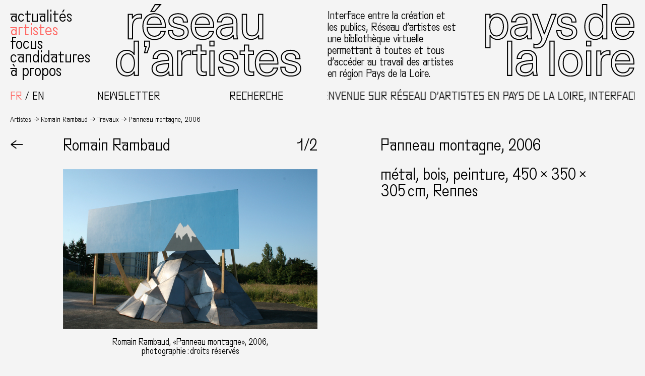

--- FILE ---
content_type: text/html; charset=UTF-8
request_url: https://www.reseaux-artistes.fr/travaux/panneau-montagne/
body_size: 10117
content:
<!DOCTYPE html>
<html lang="fr-FR" class="no-js theme0">
<head>
	<meta charset="UTF-8">
	<meta name="viewport" content="width=device-width, initial-scale=1.0">

	
	<link rel="profile" href="http://gmpg.org/xfn/11">
		<meta name='robots' content='index, follow, max-image-preview:large, max-snippet:-1, max-video-preview:-1' />
	<style>img:is([sizes="auto" i], [sizes^="auto," i]) { contain-intrinsic-size: 3000px 1500px }</style>
	<link rel="alternate" hreflang="fr" href="https://www.reseaux-artistes.fr/travaux/panneau-montagne/" />
<link rel="alternate" hreflang="en" href="https://www.reseaux-artistes.fr/travaux/panneau-montagne/?lang=en" />
<link rel="alternate" hreflang="x-default" href="https://www.reseaux-artistes.fr/travaux/panneau-montagne/" />

	<!-- This site is optimized with the Yoast SEO plugin v26.1 - https://yoast.com/wordpress/plugins/seo/ -->
	<title>Panneau montagne &#8226; Réseau d&#039;artistes en Pays de la Loire</title>
<link crossorigin data-rocket-preconnect href="https://sibautomation.com" rel="preconnect">
<link crossorigin data-rocket-preconnect href="https://www.googletagmanager.com" rel="preconnect"><link rel="preload" data-rocket-preload as="image" href="https://www.reseaux-artistes.fr/wp-content/uploads/2019/10/b65f2884-db1b-2b6d-e208ee05c3f352f6.jpg" fetchpriority="high">
	<link rel="canonical" href="https://www.reseaux-artistes.fr/travaux/panneau-montagne/" />
	<meta property="og:locale" content="fr_FR" />
	<meta property="og:type" content="article" />
	<meta property="og:title" content="Panneau montagne &#8226; Réseau d&#039;artistes en Pays de la Loire" />
	<meta property="og:url" content="https://www.reseaux-artistes.fr/travaux/panneau-montagne/" />
	<meta property="og:site_name" content="Réseau d&#039;artistes en Pays de la Loire" />
	<meta property="article:publisher" content="https://www.facebook.com/Reseaudartistes" />
	<meta property="article:modified_time" content="2021-02-15T14:43:40+00:00" />
	<meta name="twitter:card" content="summary_large_image" />
	<script type="application/ld+json" class="yoast-schema-graph">{"@context":"https://schema.org","@graph":[{"@type":"WebPage","@id":"https://www.reseaux-artistes.fr/travaux/panneau-montagne/","url":"https://www.reseaux-artistes.fr/travaux/panneau-montagne/","name":"Panneau montagne &#8226; Réseau d&#039;artistes en Pays de la Loire","isPartOf":{"@id":"https://www.reseaux-artistes.fr/#website"},"datePublished":"2010-09-18T22:00:00+00:00","dateModified":"2021-02-15T14:43:40+00:00","inLanguage":"fr-FR","potentialAction":[{"@type":"ReadAction","target":["https://www.reseaux-artistes.fr/travaux/panneau-montagne/"]}]},{"@type":"WebSite","@id":"https://www.reseaux-artistes.fr/#website","url":"https://www.reseaux-artistes.fr/","name":"Réseau d&#039;artistes en Pays de la Loire","description":"Interface entre la création et les publics, Réseau d’Artistes en Pays de la Loire est une bibliothèque virtuelle permettant à toutes et tous d’accéder au travail des artistes en région des Pays de la Loire.","publisher":{"@id":"https://www.reseaux-artistes.fr/#organization"},"potentialAction":[{"@type":"SearchAction","target":{"@type":"EntryPoint","urlTemplate":"https://www.reseaux-artistes.fr/?s={search_term_string}"},"query-input":{"@type":"PropertyValueSpecification","valueRequired":true,"valueName":"search_term_string"}}],"inLanguage":"fr-FR"},{"@type":"Organization","@id":"https://www.reseaux-artistes.fr/#organization","name":"Réseau d'Artistes","url":"https://www.reseaux-artistes.fr/","logo":{"@type":"ImageObject","inLanguage":"fr-FR","@id":"https://www.reseaux-artistes.fr/#/schema/logo/image/","url":"https://www.reseaux-artistes.fr/wp-content/uploads/2023/02/newsletter-header.png","contentUrl":"https://www.reseaux-artistes.fr/wp-content/uploads/2023/02/newsletter-header.png","width":1280,"height":256,"caption":"Réseau d'Artistes"},"image":{"@id":"https://www.reseaux-artistes.fr/#/schema/logo/image/"},"sameAs":["https://www.facebook.com/Reseaudartistes","https://www.instagram.com/reseaudartistes/"]}]}</script>
	<!-- / Yoast SEO plugin. -->



<link rel='stylesheet' id='wp-block-library-css' href='https://www.reseaux-artistes.fr/wp-includes/css/dist/block-library/style.min.css?ver=6.8.3' type='text/css' media='all' />
<style id='classic-theme-styles-inline-css' type='text/css'>
/*! This file is auto-generated */
.wp-block-button__link{color:#fff;background-color:#32373c;border-radius:9999px;box-shadow:none;text-decoration:none;padding:calc(.667em + 2px) calc(1.333em + 2px);font-size:1.125em}.wp-block-file__button{background:#32373c;color:#fff;text-decoration:none}
</style>
<style id='global-styles-inline-css' type='text/css'>
:root{--wp--preset--aspect-ratio--square: 1;--wp--preset--aspect-ratio--4-3: 4/3;--wp--preset--aspect-ratio--3-4: 3/4;--wp--preset--aspect-ratio--3-2: 3/2;--wp--preset--aspect-ratio--2-3: 2/3;--wp--preset--aspect-ratio--16-9: 16/9;--wp--preset--aspect-ratio--9-16: 9/16;--wp--preset--color--black: #000000;--wp--preset--color--cyan-bluish-gray: #abb8c3;--wp--preset--color--white: #ffffff;--wp--preset--color--pale-pink: #f78da7;--wp--preset--color--vivid-red: #cf2e2e;--wp--preset--color--luminous-vivid-orange: #ff6900;--wp--preset--color--luminous-vivid-amber: #fcb900;--wp--preset--color--light-green-cyan: #7bdcb5;--wp--preset--color--vivid-green-cyan: #00d084;--wp--preset--color--pale-cyan-blue: #8ed1fc;--wp--preset--color--vivid-cyan-blue: #0693e3;--wp--preset--color--vivid-purple: #9b51e0;--wp--preset--gradient--vivid-cyan-blue-to-vivid-purple: linear-gradient(135deg,rgba(6,147,227,1) 0%,rgb(155,81,224) 100%);--wp--preset--gradient--light-green-cyan-to-vivid-green-cyan: linear-gradient(135deg,rgb(122,220,180) 0%,rgb(0,208,130) 100%);--wp--preset--gradient--luminous-vivid-amber-to-luminous-vivid-orange: linear-gradient(135deg,rgba(252,185,0,1) 0%,rgba(255,105,0,1) 100%);--wp--preset--gradient--luminous-vivid-orange-to-vivid-red: linear-gradient(135deg,rgba(255,105,0,1) 0%,rgb(207,46,46) 100%);--wp--preset--gradient--very-light-gray-to-cyan-bluish-gray: linear-gradient(135deg,rgb(238,238,238) 0%,rgb(169,184,195) 100%);--wp--preset--gradient--cool-to-warm-spectrum: linear-gradient(135deg,rgb(74,234,220) 0%,rgb(151,120,209) 20%,rgb(207,42,186) 40%,rgb(238,44,130) 60%,rgb(251,105,98) 80%,rgb(254,248,76) 100%);--wp--preset--gradient--blush-light-purple: linear-gradient(135deg,rgb(255,206,236) 0%,rgb(152,150,240) 100%);--wp--preset--gradient--blush-bordeaux: linear-gradient(135deg,rgb(254,205,165) 0%,rgb(254,45,45) 50%,rgb(107,0,62) 100%);--wp--preset--gradient--luminous-dusk: linear-gradient(135deg,rgb(255,203,112) 0%,rgb(199,81,192) 50%,rgb(65,88,208) 100%);--wp--preset--gradient--pale-ocean: linear-gradient(135deg,rgb(255,245,203) 0%,rgb(182,227,212) 50%,rgb(51,167,181) 100%);--wp--preset--gradient--electric-grass: linear-gradient(135deg,rgb(202,248,128) 0%,rgb(113,206,126) 100%);--wp--preset--gradient--midnight: linear-gradient(135deg,rgb(2,3,129) 0%,rgb(40,116,252) 100%);--wp--preset--font-size--small: 13px;--wp--preset--font-size--medium: 20px;--wp--preset--font-size--large: 36px;--wp--preset--font-size--x-large: 42px;--wp--preset--spacing--20: 0.44rem;--wp--preset--spacing--30: 0.67rem;--wp--preset--spacing--40: 1rem;--wp--preset--spacing--50: 1.5rem;--wp--preset--spacing--60: 2.25rem;--wp--preset--spacing--70: 3.38rem;--wp--preset--spacing--80: 5.06rem;--wp--preset--shadow--natural: 6px 6px 9px rgba(0, 0, 0, 0.2);--wp--preset--shadow--deep: 12px 12px 50px rgba(0, 0, 0, 0.4);--wp--preset--shadow--sharp: 6px 6px 0px rgba(0, 0, 0, 0.2);--wp--preset--shadow--outlined: 6px 6px 0px -3px rgba(255, 255, 255, 1), 6px 6px rgba(0, 0, 0, 1);--wp--preset--shadow--crisp: 6px 6px 0px rgba(0, 0, 0, 1);}:where(.is-layout-flex){gap: 0.5em;}:where(.is-layout-grid){gap: 0.5em;}body .is-layout-flex{display: flex;}.is-layout-flex{flex-wrap: wrap;align-items: center;}.is-layout-flex > :is(*, div){margin: 0;}body .is-layout-grid{display: grid;}.is-layout-grid > :is(*, div){margin: 0;}:where(.wp-block-columns.is-layout-flex){gap: 2em;}:where(.wp-block-columns.is-layout-grid){gap: 2em;}:where(.wp-block-post-template.is-layout-flex){gap: 1.25em;}:where(.wp-block-post-template.is-layout-grid){gap: 1.25em;}.has-black-color{color: var(--wp--preset--color--black) !important;}.has-cyan-bluish-gray-color{color: var(--wp--preset--color--cyan-bluish-gray) !important;}.has-white-color{color: var(--wp--preset--color--white) !important;}.has-pale-pink-color{color: var(--wp--preset--color--pale-pink) !important;}.has-vivid-red-color{color: var(--wp--preset--color--vivid-red) !important;}.has-luminous-vivid-orange-color{color: var(--wp--preset--color--luminous-vivid-orange) !important;}.has-luminous-vivid-amber-color{color: var(--wp--preset--color--luminous-vivid-amber) !important;}.has-light-green-cyan-color{color: var(--wp--preset--color--light-green-cyan) !important;}.has-vivid-green-cyan-color{color: var(--wp--preset--color--vivid-green-cyan) !important;}.has-pale-cyan-blue-color{color: var(--wp--preset--color--pale-cyan-blue) !important;}.has-vivid-cyan-blue-color{color: var(--wp--preset--color--vivid-cyan-blue) !important;}.has-vivid-purple-color{color: var(--wp--preset--color--vivid-purple) !important;}.has-black-background-color{background-color: var(--wp--preset--color--black) !important;}.has-cyan-bluish-gray-background-color{background-color: var(--wp--preset--color--cyan-bluish-gray) !important;}.has-white-background-color{background-color: var(--wp--preset--color--white) !important;}.has-pale-pink-background-color{background-color: var(--wp--preset--color--pale-pink) !important;}.has-vivid-red-background-color{background-color: var(--wp--preset--color--vivid-red) !important;}.has-luminous-vivid-orange-background-color{background-color: var(--wp--preset--color--luminous-vivid-orange) !important;}.has-luminous-vivid-amber-background-color{background-color: var(--wp--preset--color--luminous-vivid-amber) !important;}.has-light-green-cyan-background-color{background-color: var(--wp--preset--color--light-green-cyan) !important;}.has-vivid-green-cyan-background-color{background-color: var(--wp--preset--color--vivid-green-cyan) !important;}.has-pale-cyan-blue-background-color{background-color: var(--wp--preset--color--pale-cyan-blue) !important;}.has-vivid-cyan-blue-background-color{background-color: var(--wp--preset--color--vivid-cyan-blue) !important;}.has-vivid-purple-background-color{background-color: var(--wp--preset--color--vivid-purple) !important;}.has-black-border-color{border-color: var(--wp--preset--color--black) !important;}.has-cyan-bluish-gray-border-color{border-color: var(--wp--preset--color--cyan-bluish-gray) !important;}.has-white-border-color{border-color: var(--wp--preset--color--white) !important;}.has-pale-pink-border-color{border-color: var(--wp--preset--color--pale-pink) !important;}.has-vivid-red-border-color{border-color: var(--wp--preset--color--vivid-red) !important;}.has-luminous-vivid-orange-border-color{border-color: var(--wp--preset--color--luminous-vivid-orange) !important;}.has-luminous-vivid-amber-border-color{border-color: var(--wp--preset--color--luminous-vivid-amber) !important;}.has-light-green-cyan-border-color{border-color: var(--wp--preset--color--light-green-cyan) !important;}.has-vivid-green-cyan-border-color{border-color: var(--wp--preset--color--vivid-green-cyan) !important;}.has-pale-cyan-blue-border-color{border-color: var(--wp--preset--color--pale-cyan-blue) !important;}.has-vivid-cyan-blue-border-color{border-color: var(--wp--preset--color--vivid-cyan-blue) !important;}.has-vivid-purple-border-color{border-color: var(--wp--preset--color--vivid-purple) !important;}.has-vivid-cyan-blue-to-vivid-purple-gradient-background{background: var(--wp--preset--gradient--vivid-cyan-blue-to-vivid-purple) !important;}.has-light-green-cyan-to-vivid-green-cyan-gradient-background{background: var(--wp--preset--gradient--light-green-cyan-to-vivid-green-cyan) !important;}.has-luminous-vivid-amber-to-luminous-vivid-orange-gradient-background{background: var(--wp--preset--gradient--luminous-vivid-amber-to-luminous-vivid-orange) !important;}.has-luminous-vivid-orange-to-vivid-red-gradient-background{background: var(--wp--preset--gradient--luminous-vivid-orange-to-vivid-red) !important;}.has-very-light-gray-to-cyan-bluish-gray-gradient-background{background: var(--wp--preset--gradient--very-light-gray-to-cyan-bluish-gray) !important;}.has-cool-to-warm-spectrum-gradient-background{background: var(--wp--preset--gradient--cool-to-warm-spectrum) !important;}.has-blush-light-purple-gradient-background{background: var(--wp--preset--gradient--blush-light-purple) !important;}.has-blush-bordeaux-gradient-background{background: var(--wp--preset--gradient--blush-bordeaux) !important;}.has-luminous-dusk-gradient-background{background: var(--wp--preset--gradient--luminous-dusk) !important;}.has-pale-ocean-gradient-background{background: var(--wp--preset--gradient--pale-ocean) !important;}.has-electric-grass-gradient-background{background: var(--wp--preset--gradient--electric-grass) !important;}.has-midnight-gradient-background{background: var(--wp--preset--gradient--midnight) !important;}.has-small-font-size{font-size: var(--wp--preset--font-size--small) !important;}.has-medium-font-size{font-size: var(--wp--preset--font-size--medium) !important;}.has-large-font-size{font-size: var(--wp--preset--font-size--large) !important;}.has-x-large-font-size{font-size: var(--wp--preset--font-size--x-large) !important;}
:where(.wp-block-post-template.is-layout-flex){gap: 1.25em;}:where(.wp-block-post-template.is-layout-grid){gap: 1.25em;}
:where(.wp-block-columns.is-layout-flex){gap: 2em;}:where(.wp-block-columns.is-layout-grid){gap: 2em;}
:root :where(.wp-block-pullquote){font-size: 1.5em;line-height: 1.6;}
</style>
<link rel='stylesheet' id='wpml-legacy-horizontal-list-0-css' href='https://www.reseaux-artistes.fr/wp-content/plugins/sitepress-multilingual-cms/templates/language-switchers/legacy-list-horizontal/style.min.css?ver=1' type='text/css' media='all' />
<link data-minify="1" rel='stylesheet' id='sib-front-css-css' href='https://www.reseaux-artistes.fr/wp-content/cache/min/1/wp-content/plugins/mailin/css/mailin-front.css?ver=1759909977' type='text/css' media='all' />
<script type="text/javascript" src="https://www.reseaux-artistes.fr/wp-includes/js/jquery/jquery.min.js?ver=3.7.1" id="jquery-core-js"></script>
<script type="text/javascript" src="https://www.reseaux-artistes.fr/wp-includes/js/jquery/jquery-migrate.min.js?ver=3.4.1" id="jquery-migrate-js"></script>
<script type="text/javascript" id="sib-front-js-js-extra">
/* <![CDATA[ */
var sibErrMsg = {"invalidMail":"Veuillez entrer une adresse e-mail valide.","requiredField":"Veuillez compl\u00e9ter les champs obligatoires.","invalidDateFormat":"Veuillez entrer une date valide.","invalidSMSFormat":"Veuillez entrer une num\u00e9ro de t\u00e9l\u00e9phone valide."};
var ajax_sib_front_object = {"ajax_url":"https:\/\/www.reseaux-artistes.fr\/wp-admin\/admin-ajax.php","ajax_nonce":"6064fd5154","flag_url":"https:\/\/www.reseaux-artistes.fr\/wp-content\/plugins\/mailin\/img\/flags\/"};
/* ]]> */
</script>
<script data-minify="1" type="text/javascript" src="https://www.reseaux-artistes.fr/wp-content/cache/min/1/wp-content/plugins/mailin/js/mailin-front.js?ver=1749065545" id="sib-front-js-js"></script>
<link rel="https://api.w.org/" href="https://www.reseaux-artistes.fr/wp-json/" /><link rel="alternate" title="JSON" type="application/json" href="https://www.reseaux-artistes.fr/wp-json/wp/v2/travaux/16942" /><link rel="alternate" title="oEmbed (JSON)" type="application/json+oembed" href="https://www.reseaux-artistes.fr/wp-json/oembed/1.0/embed?url=https%3A%2F%2Fwww.reseaux-artistes.fr%2Ftravaux%2Fpanneau-montagne%2F" />
<link rel="alternate" title="oEmbed (XML)" type="text/xml+oembed" href="https://www.reseaux-artistes.fr/wp-json/oembed/1.0/embed?url=https%3A%2F%2Fwww.reseaux-artistes.fr%2Ftravaux%2Fpanneau-montagne%2F&#038;format=xml" />
<meta name="generator" content="WPML ver:4.7.6 stt:1,4;" />

		<!-- GA Google Analytics @ https://m0n.co/ga -->
		<script async src="https://www.googletagmanager.com/gtag/js?id=G-Q0CJ8KSJ9G"></script>
		<script>
			window.dataLayer = window.dataLayer || [];
			function gtag(){dataLayer.push(arguments);}
			gtag('js', new Date());
			gtag('config', 'G-Q0CJ8KSJ9G');
		</script>

	<script data-minify="1" type="text/javascript" src="https://www.reseaux-artistes.fr/wp-content/cache/min/1/js/sdk-loader.js?ver=1759914945" async></script>
<script type="text/javascript">
  window.Brevo = window.Brevo || [];
  window.Brevo.push(['init', {"client_key":"p1sup3c7sc9tm3lprpkjefyb","email_id":null,"push":{"customDomain":"https:\/\/www.reseaux-artistes.fr\/wp-content\/plugins\/mailin\/"},"service_worker_url":"sw.js?key=${key}","frame_url":"brevo-frame.html"}]);
</script><link rel="icon" href="https://www.reseaux-artistes.fr/wp-content/uploads/2020/05/cropped-favicon-1-32x32.png" sizes="32x32" />
<link rel="icon" href="https://www.reseaux-artistes.fr/wp-content/uploads/2020/05/cropped-favicon-1-192x192.png" sizes="192x192" />
<link rel="apple-touch-icon" href="https://www.reseaux-artistes.fr/wp-content/uploads/2020/05/cropped-favicon-1-180x180.png" />
<meta name="msapplication-TileImage" content="https://www.reseaux-artistes.fr/wp-content/uploads/2020/05/cropped-favicon-1-270x270.png" />
<noscript><style id="rocket-lazyload-nojs-css">.rll-youtube-player, [data-lazy-src]{display:none !important;}</style></noscript>	
	<script type="text/javascript" src="https://www.reseaux-artistes.fr/wp-content/themes/rapdl/scripts/chocolat/jquery.chocolat.min.js"></script>
	<link data-minify="1" rel="stylesheet" href="https://www.reseaux-artistes.fr/wp-content/cache/min/1/wp-content/themes/rapdl/scripts/chocolat/chocolat.css?ver=1759909977" type="text/css" media="screen" charset="utf-8">

	<link data-minify="1" rel="stylesheet" type="text/css" media="all" href="https://www.reseaux-artistes.fr/wp-content/cache/min/1/wp-content/themes/rapdl/style.css?ver=1759909977" />

	<script>document.documentElement.className = document.documentElement.className.replace('no-js','js');</script>
<meta name="generator" content="WP Rocket 3.19.4" data-wpr-features="wpr_minify_js wpr_lazyload_images wpr_preconnect_external_domains wpr_oci wpr_minify_css wpr_preload_links wpr_desktop" /></head>


<body id="body" class="wp-singular travaux-template-default single single-travaux postid-16942 wp-theme-rapdl">

<!-- Wrapper -->
<div  class="wrapper">

	<header  class="header" id="header">
		
		<div  class="header-row1">
			<nav class="header-menu default-menu" id="header-menu">
				<div class="menu-menu-principal-container"><ul id="menu-menu-principal" class="menu"><li id="menu-item-19876" class="menu-item menu-item-type-taxonomy menu-item-object-category menu-item-19876"><a href="https://www.reseaux-artistes.fr/category/actualites/">Actualités</a></li>
<li id="menu-item-19952" class="menu-artistes menu-item menu-item-type-post_type menu-item-object-page menu-item-19952"><a href="https://www.reseaux-artistes.fr/artistes/">Artistes</a></li>
<li id="menu-item-19877" class="menu-item menu-item-type-taxonomy menu-item-object-category menu-item-19877"><a href="https://www.reseaux-artistes.fr/category/focus/">Focus</a></li>
<li id="menu-item-19875" class="menu-item menu-item-type-post_type menu-item-object-page menu-item-19875"><a href="https://www.reseaux-artistes.fr/candidatures/">Candidatures</a></li>
<li id="menu-item-19874" class="menu-item menu-item-type-post_type menu-item-object-page menu-item-19874"><a href="https://www.reseaux-artistes.fr/a-propos/">À propos</a></li>
</ul></div>			</nav>
			<div class="header-logo1 logo">
				<a href="https://www.reseaux-artistes.fr" class="linksvg"><object class="svg" data="https://www.reseaux-artistes.fr/wp-content/themes/rapdl/images/reseau-artistes-pays-loire-logo-p1-fr.svg" type="image/svg+xml"></object></a>
			</div>
			<p class="header-description">Interface entre la création et les publics, Réseau d’artistes est une bibliothèque virtuelle permettant à toutes et tous d’accéder au travail des artistes en région Pays de la Loire.</p>
			<div class="header-logo2 logo">
				<a href="https://www.reseaux-artistes.fr" class="linksvg"><object class="svg" data="https://www.reseaux-artistes.fr/wp-content/themes/rapdl/images/reseau-artistes-pays-loire-logo-p2.svg" type="image/svg+xml"></object></a>
			</div>
		</div>

		<div  class="header-row2">
			<div class="select-lang">
<div class="wpml-ls-statics-shortcode_actions wpml-ls wpml-ls-legacy-list-horizontal">
	<ul><li class="wpml-ls-slot-shortcode_actions wpml-ls-item wpml-ls-item-fr wpml-ls-current-language wpml-ls-first-item wpml-ls-item-legacy-list-horizontal">
				<a href="https://www.reseaux-artistes.fr/travaux/panneau-montagne/" class="wpml-ls-link">
                    <span class="wpml-ls-native">Français</span></a>
			</li><li class="wpml-ls-slot-shortcode_actions wpml-ls-item wpml-ls-item-en wpml-ls-last-item wpml-ls-item-legacy-list-horizontal">
				<a href="https://www.reseaux-artistes.fr/travaux/panneau-montagne/?lang=en" class="wpml-ls-link">
                    <span class="wpml-ls-native" lang="en">English</span></a>
			</li></ul>
</div>
</div>
			<div class="header-buttons">
				<div class="toggle-newsletter" role="button">Newsletter</div>
				<div class="toggle-recherche" role="button">Recherche</div>
			</div>
			<p class="texte-defilant">Bienvenue sur Réseau d’artistes en Pays de la Loire, interface entre la création et les publics</p>
		</div>

		<aside id="recherche" class="overlay">
			<form method="get" id="header-searchform" action="https://www.reseaux-artistes.fr">
				<div class="search-field">
					<input autocomplete="off" name="s" type="text" placeholder="votre recherche..." autofocus/><button type="submit" name="submit">OK</button>
				</div>
			</form>
			<div role="button" class="close-overlay">X Fermer</div>
		</aside>

		<aside id="newsletter" class="overlay">
			
			<form id="sib_signup_form_1" method="post" class="sib_signup_form">
				<div class="sib_loader" style="display:none;"><img
						 src="data:image/svg+xml,%3Csvg%20xmlns='http://www.w3.org/2000/svg'%20viewBox='0%200%200%200'%3E%3C/svg%3E" alt="loader" data-lazy-src="https://www.reseaux-artistes.fr/wp-includes/images/spinner.gif"><noscript><img
							src="https://www.reseaux-artistes.fr/wp-includes/images/spinner.gif" alt="loader"></noscript></div>
				<input type="hidden" name="sib_form_action" value="subscribe_form_submit">
				<input type="hidden" name="sib_form_id" value="1">
                <input type="hidden" name="sib_form_alert_notice" value="Remplissez ce champ s’il vous plaît">
                <input type="hidden" name="sib_form_invalid_email_notice" value="Cette adresse email n&#039;est pas valide">
                <input type="hidden" name="sib_security" value="6064fd5154">
				<div class="sib_signup_box_inside_1">
					<div style="/*display:none*/" class="sib_msg_disp">
					</div>
                    					<p class="sib-email-area search-field">
   <input type="email" class="sib-email-area" name="email" placeholder="votre e-mail..." required="required"><button type="submit" name="submit">OK</button>
</p>				</div>
			</form>
			<style>
				form#sib_signup_form_1 p.sib-alert-message {
    padding: 6px 12px;
    margin-bottom: 20px;
    border: 1px solid transparent;
    border-radius: 4px;
    -webkit-box-sizing: border-box;
    -moz-box-sizing: border-box;
    box-sizing: border-box;
}
form#sib_signup_form_1 p.sib-alert-message-error {
    background-color: #f2dede;
    border-color: #ebccd1;
    color: #a94442;
}
form#sib_signup_form_1 p.sib-alert-message-success {
    background-color: #dff0d8;
    border-color: #d6e9c6;
    color: #3c763d;
}
form#sib_signup_form_1 p.sib-alert-message-warning {
    background-color: #fcf8e3;
    border-color: #faebcc;
    color: #8a6d3b;
}
			</style>
			
			<div role="button" class="close-overlay">X Fermer</div>
		</aside>

	</header>
	
	<main  class="main" id="main">
		<header  class="header-mobile">
			<div class="toggle-menu linksvg" role="button">
				<object class="svg" data="https://www.reseaux-artistes.fr/wp-content/themes/rapdl/images/icon-menu.svg" type="image/svg+xml"></object>
			</div>
												<h2>Panneau montagne, 2006</h2>
								
		</header>

<nav class="breadcrumbs">
    <span><a href="https://www.reseaux-artistes.fr/artistes">Artistes</a></span><span><a href="https://www.reseaux-artistes.fr/dossiers/romain-rambaud/">Romain Rambaud</a></span><span><a href="https://www.reseaux-artistes.fr/dossiers/romain-rambaud/">Travaux</a></span><span>Panneau montagne, 2006</span>
</nav>

<article  class="article projet">

    <nav class="article-retour"><a class="article-sticky" role="button" onClick="javascript:history.go(-1)">←</a></nav>
    <div class="article-images">
        <div class="article-sticky">
            <div class="article-titrage">
                <h2><span class="artiste-nom" onClick="javascript:history.go(-1)">Romain Rambaud</span></h2>
                <div class="slider-counter"><span id="count-current-image">1</span>/2</div>
            </div>
        </div>        <div class="article-galerie">
            





            <div class="article-img paysage">
            <a class="chocolat-image" href="https://www.reseaux-artistes.fr/wp-content/uploads/2019/10/b65f2884-db1b-2b6d-e208ee05c3f352f6.jpg"><img fetchpriority="high" src="https://www.reseaux-artistes.fr/wp-content/uploads/2019/10/b65f2884-db1b-2b6d-e208ee05c3f352f6.jpg" title=""/></a>

                            <div class="legende">Romain Rambaud, &laquo;Panneau montagne&raquo;, 2006, photographie&thinsp;:&nbsp;droits réservés</div>

                    </div>
            <div class="article-img paysage">
            <a class="chocolat-image" href="https://www.reseaux-artistes.fr/wp-content/uploads/2019/10/b75a9101-e1d0-45c6-c4f0883d9409c05c.jpg"><img src="https://www.reseaux-artistes.fr/wp-content/uploads/2019/10/b75a9101-e1d0-45c6-c4f0883d9409c05c.jpg" title=""/></a>

                            <div class="legende">Romain Rambaud, &laquo;Panneau montagne&raquo;, 2006, photographie&thinsp;:&nbsp;droits réservés</div>

                    </div>
            </div>
            </div>
    <div class="projet-textes">
        <div class="article-sticky">
            <h1>Panneau montagne, 2006</h1>
            <div class="projet-details">
                <p><span>métal, bois, peinture</span> <span>450&thinsp;×&thinsp;350&thinsp;×&thinsp;305&nbsp;cm</span> <span>Rennes</span> </p>
            </div>
            <div class="article-texte">
                                            </div>
        </div>
    </div>

</article>

</main>
<footer  class="footer" id="footer">
		
	<div  class="footer-row1">
		<nav class="footer-menu1 default-menu" id="footer-menu1">
			<div class="menu-menu-principal-container"><ul id="menu-menu-principal-1" class="menu"><li class="menu-item menu-item-type-taxonomy menu-item-object-category menu-item-19876"><a href="https://www.reseaux-artistes.fr/category/actualites/">Actualités</a></li>
<li class="menu-artistes menu-item menu-item-type-post_type menu-item-object-page menu-item-19952"><a href="https://www.reseaux-artistes.fr/artistes/">Artistes</a></li>
<li class="menu-item menu-item-type-taxonomy menu-item-object-category menu-item-19877"><a href="https://www.reseaux-artistes.fr/category/focus/">Focus</a></li>
<li class="menu-item menu-item-type-post_type menu-item-object-page menu-item-19875"><a href="https://www.reseaux-artistes.fr/candidatures/">Candidatures</a></li>
<li class="menu-item menu-item-type-post_type menu-item-object-page menu-item-19874"><a href="https://www.reseaux-artistes.fr/a-propos/">À propos</a></li>
</ul></div>		</nav>
		<div class="footer-logo1 logo">
			<a href="https://www.reseaux-artistes.fr" class="linksvg"><object class="svg" data="https://www.reseaux-artistes.fr/wp-content/themes/rapdl/images/reseau-artistes-pays-loire-logo-p1-fr.svg" type="image/svg+xml"></object></a>
		</div>
		<nav class="footer-menu2 default-menu" id="footer-menu2">
			<div class="menu-menu-footer-container"><ul id="menu-menu-footer" class="menu"><li id="menu-item-19921" class="newsletter menu-item menu-item-type-custom menu-item-object-custom menu-item-19921"><a>Newsletter</a></li>
<li id="menu-item-19922" class="recherche menu-item menu-item-type-custom menu-item-object-custom menu-item-19922"><a>Recherche</a></li>
<li id="menu-item-19934" class="menu-item menu-item-type-post_type menu-item-object-page menu-item-19934"><a href="https://www.reseaux-artistes.fr/contacts/">Contacts</a></li>
<li id="menu-item-20086" class="menu-item menu-item-type-post_type menu-item-object-page menu-item-20086"><a href="https://www.reseaux-artistes.fr/contacts/">Crédits du site</a></li>
<li id="menu-item-20087" class="menu-item menu-item-type-post_type menu-item-object-page menu-item-20087"><a href="https://www.reseaux-artistes.fr/contacts/">Mentions légales</a></li>
</ul></div>		</nav>
		<div class="footer-logo2 logo">
			<a href="https://www.reseaux-artistes.fr" class="linksvg"><object class="svg" data="https://www.reseaux-artistes.fr/wp-content/themes/rapdl/images/reseau-artistes-pays-loire-logo-p2.svg" type="image/svg+xml"></object></a>
		</div>
	</div>

	<div  class="footer-row2">
		<div class="switch-theme">
			<span>Switch to&thinsp;:</span>
			<div class="select-theme select-theme0" data-id="theme0" role="button"></div>
			<div class="select-theme select-theme1" data-id="theme1" role="button"></div>
			<div class="select-theme select-theme2" data-id="theme2" role="button"></div>
			<div class="select-theme select-theme3" data-id="theme3" role="button"></div>
		</div>
		<div class="footer-signature">
			<span>Une initiative du Collectif R</span>
			<span>&copy; 2008-2026</span>
		</div>
		<div class="partenaires">
			<a class="logo-ministere-culture linksvg" href="https://www.culture.gouv.fr/Regions/DRAC-Pays-de-la-Loire" target="_blank"><object class="svg" data="https://www.reseaux-artistes.fr/wp-content/themes/rapdl/images/logo-drac.svg" type="image/svg+xml"></object></a>
			<a class="logo-pdl linksvg" href="http://www.paysdelaloire.fr" target="_blank"><object class="svg" data="https://www.reseaux-artistes.fr/wp-content/themes/rapdl/images/logo-pdl.svg" type="image/svg+xml"></object></a>
			<a class="logo-loire-atlantique linksvg" href="https://www.loire-atlantique.fr" target="_blank"><object class="svg" data="https://www.reseaux-artistes.fr/wp-content/themes/rapdl/images/logo-loire-atlantique.svg" type="image/svg+xml"></object></a>
			<a class="logo-nantes linksvg" href="https://www.nantes.fr" target="_blank"><object class="svg" data="https://www.reseaux-artistes.fr/wp-content/themes/rapdl/images/logo-nantes.svg" type="image/svg+xml"></object></a>	
		</div>
	</div>

</footer>

</div>
<!-- Fin wrapper -->

<script type="speculationrules">
{"prefetch":[{"source":"document","where":{"and":[{"href_matches":"\/*"},{"not":{"href_matches":["\/wp-*.php","\/wp-admin\/*","\/wp-content\/uploads\/*","\/wp-content\/*","\/wp-content\/plugins\/*","\/wp-content\/themes\/rapdl\/*","\/*\\?(.+)"]}},{"not":{"selector_matches":"a[rel~=\"nofollow\"]"}},{"not":{"selector_matches":".no-prefetch, .no-prefetch a"}}]},"eagerness":"conservative"}]}
</script>
<script type="text/javascript" id="rocket-browser-checker-js-after">
/* <![CDATA[ */
"use strict";var _createClass=function(){function defineProperties(target,props){for(var i=0;i<props.length;i++){var descriptor=props[i];descriptor.enumerable=descriptor.enumerable||!1,descriptor.configurable=!0,"value"in descriptor&&(descriptor.writable=!0),Object.defineProperty(target,descriptor.key,descriptor)}}return function(Constructor,protoProps,staticProps){return protoProps&&defineProperties(Constructor.prototype,protoProps),staticProps&&defineProperties(Constructor,staticProps),Constructor}}();function _classCallCheck(instance,Constructor){if(!(instance instanceof Constructor))throw new TypeError("Cannot call a class as a function")}var RocketBrowserCompatibilityChecker=function(){function RocketBrowserCompatibilityChecker(options){_classCallCheck(this,RocketBrowserCompatibilityChecker),this.passiveSupported=!1,this._checkPassiveOption(this),this.options=!!this.passiveSupported&&options}return _createClass(RocketBrowserCompatibilityChecker,[{key:"_checkPassiveOption",value:function(self){try{var options={get passive(){return!(self.passiveSupported=!0)}};window.addEventListener("test",null,options),window.removeEventListener("test",null,options)}catch(err){self.passiveSupported=!1}}},{key:"initRequestIdleCallback",value:function(){!1 in window&&(window.requestIdleCallback=function(cb){var start=Date.now();return setTimeout(function(){cb({didTimeout:!1,timeRemaining:function(){return Math.max(0,50-(Date.now()-start))}})},1)}),!1 in window&&(window.cancelIdleCallback=function(id){return clearTimeout(id)})}},{key:"isDataSaverModeOn",value:function(){return"connection"in navigator&&!0===navigator.connection.saveData}},{key:"supportsLinkPrefetch",value:function(){var elem=document.createElement("link");return elem.relList&&elem.relList.supports&&elem.relList.supports("prefetch")&&window.IntersectionObserver&&"isIntersecting"in IntersectionObserverEntry.prototype}},{key:"isSlowConnection",value:function(){return"connection"in navigator&&"effectiveType"in navigator.connection&&("2g"===navigator.connection.effectiveType||"slow-2g"===navigator.connection.effectiveType)}}]),RocketBrowserCompatibilityChecker}();
/* ]]> */
</script>
<script type="text/javascript" id="rocket-preload-links-js-extra">
/* <![CDATA[ */
var RocketPreloadLinksConfig = {"excludeUris":"\/(?:.+\/)?feed(?:\/(?:.+\/?)?)?$|\/(?:.+\/)?embed\/|\/(index.php\/)?(.*)wp-json(\/.*|$)|\/refer\/|\/go\/|\/recommend\/|\/recommends\/","usesTrailingSlash":"1","imageExt":"jpg|jpeg|gif|png|tiff|bmp|webp|avif|pdf|doc|docx|xls|xlsx|php","fileExt":"jpg|jpeg|gif|png|tiff|bmp|webp|avif|pdf|doc|docx|xls|xlsx|php|html|htm","siteUrl":"https:\/\/www.reseaux-artistes.fr","onHoverDelay":"100","rateThrottle":"3"};
/* ]]> */
</script>
<script type="text/javascript" id="rocket-preload-links-js-after">
/* <![CDATA[ */
(function() {
"use strict";var r="function"==typeof Symbol&&"symbol"==typeof Symbol.iterator?function(e){return typeof e}:function(e){return e&&"function"==typeof Symbol&&e.constructor===Symbol&&e!==Symbol.prototype?"symbol":typeof e},e=function(){function i(e,t){for(var n=0;n<t.length;n++){var i=t[n];i.enumerable=i.enumerable||!1,i.configurable=!0,"value"in i&&(i.writable=!0),Object.defineProperty(e,i.key,i)}}return function(e,t,n){return t&&i(e.prototype,t),n&&i(e,n),e}}();function i(e,t){if(!(e instanceof t))throw new TypeError("Cannot call a class as a function")}var t=function(){function n(e,t){i(this,n),this.browser=e,this.config=t,this.options=this.browser.options,this.prefetched=new Set,this.eventTime=null,this.threshold=1111,this.numOnHover=0}return e(n,[{key:"init",value:function(){!this.browser.supportsLinkPrefetch()||this.browser.isDataSaverModeOn()||this.browser.isSlowConnection()||(this.regex={excludeUris:RegExp(this.config.excludeUris,"i"),images:RegExp(".("+this.config.imageExt+")$","i"),fileExt:RegExp(".("+this.config.fileExt+")$","i")},this._initListeners(this))}},{key:"_initListeners",value:function(e){-1<this.config.onHoverDelay&&document.addEventListener("mouseover",e.listener.bind(e),e.listenerOptions),document.addEventListener("mousedown",e.listener.bind(e),e.listenerOptions),document.addEventListener("touchstart",e.listener.bind(e),e.listenerOptions)}},{key:"listener",value:function(e){var t=e.target.closest("a"),n=this._prepareUrl(t);if(null!==n)switch(e.type){case"mousedown":case"touchstart":this._addPrefetchLink(n);break;case"mouseover":this._earlyPrefetch(t,n,"mouseout")}}},{key:"_earlyPrefetch",value:function(t,e,n){var i=this,r=setTimeout(function(){if(r=null,0===i.numOnHover)setTimeout(function(){return i.numOnHover=0},1e3);else if(i.numOnHover>i.config.rateThrottle)return;i.numOnHover++,i._addPrefetchLink(e)},this.config.onHoverDelay);t.addEventListener(n,function e(){t.removeEventListener(n,e,{passive:!0}),null!==r&&(clearTimeout(r),r=null)},{passive:!0})}},{key:"_addPrefetchLink",value:function(i){return this.prefetched.add(i.href),new Promise(function(e,t){var n=document.createElement("link");n.rel="prefetch",n.href=i.href,n.onload=e,n.onerror=t,document.head.appendChild(n)}).catch(function(){})}},{key:"_prepareUrl",value:function(e){if(null===e||"object"!==(void 0===e?"undefined":r(e))||!1 in e||-1===["http:","https:"].indexOf(e.protocol))return null;var t=e.href.substring(0,this.config.siteUrl.length),n=this._getPathname(e.href,t),i={original:e.href,protocol:e.protocol,origin:t,pathname:n,href:t+n};return this._isLinkOk(i)?i:null}},{key:"_getPathname",value:function(e,t){var n=t?e.substring(this.config.siteUrl.length):e;return n.startsWith("/")||(n="/"+n),this._shouldAddTrailingSlash(n)?n+"/":n}},{key:"_shouldAddTrailingSlash",value:function(e){return this.config.usesTrailingSlash&&!e.endsWith("/")&&!this.regex.fileExt.test(e)}},{key:"_isLinkOk",value:function(e){return null!==e&&"object"===(void 0===e?"undefined":r(e))&&(!this.prefetched.has(e.href)&&e.origin===this.config.siteUrl&&-1===e.href.indexOf("?")&&-1===e.href.indexOf("#")&&!this.regex.excludeUris.test(e.href)&&!this.regex.images.test(e.href))}}],[{key:"run",value:function(){"undefined"!=typeof RocketPreloadLinksConfig&&new n(new RocketBrowserCompatibilityChecker({capture:!0,passive:!0}),RocketPreloadLinksConfig).init()}}]),n}();t.run();
}());
/* ]]> */
</script>
<script type="text/javascript" id="script-js-extra">
/* <![CDATA[ */
var ajaxurl = "https:\/\/www.reseaux-artistes.fr\/wp-admin\/admin-ajax.php";
/* ]]> */
</script>
<script data-minify="1" type="text/javascript" src="https://www.reseaux-artistes.fr/wp-content/cache/min/1/wp-content/themes/rapdl/scripts/scripts.js?ver=1749065545" id="script-js"></script>
<script>window.lazyLoadOptions=[{elements_selector:"img[data-lazy-src],.rocket-lazyload",data_src:"lazy-src",data_srcset:"lazy-srcset",data_sizes:"lazy-sizes",class_loading:"lazyloading",class_loaded:"lazyloaded",threshold:300,callback_loaded:function(element){if(element.tagName==="IFRAME"&&element.dataset.rocketLazyload=="fitvidscompatible"){if(element.classList.contains("lazyloaded")){if(typeof window.jQuery!="undefined"){if(jQuery.fn.fitVids){jQuery(element).parent().fitVids()}}}}}},{elements_selector:".rocket-lazyload",data_src:"lazy-src",data_srcset:"lazy-srcset",data_sizes:"lazy-sizes",class_loading:"lazyloading",class_loaded:"lazyloaded",threshold:300,}];window.addEventListener('LazyLoad::Initialized',function(e){var lazyLoadInstance=e.detail.instance;if(window.MutationObserver){var observer=new MutationObserver(function(mutations){var image_count=0;var iframe_count=0;var rocketlazy_count=0;mutations.forEach(function(mutation){for(var i=0;i<mutation.addedNodes.length;i++){if(typeof mutation.addedNodes[i].getElementsByTagName!=='function'){continue}
if(typeof mutation.addedNodes[i].getElementsByClassName!=='function'){continue}
images=mutation.addedNodes[i].getElementsByTagName('img');is_image=mutation.addedNodes[i].tagName=="IMG";iframes=mutation.addedNodes[i].getElementsByTagName('iframe');is_iframe=mutation.addedNodes[i].tagName=="IFRAME";rocket_lazy=mutation.addedNodes[i].getElementsByClassName('rocket-lazyload');image_count+=images.length;iframe_count+=iframes.length;rocketlazy_count+=rocket_lazy.length;if(is_image){image_count+=1}
if(is_iframe){iframe_count+=1}}});if(image_count>0||iframe_count>0||rocketlazy_count>0){lazyLoadInstance.update()}});var b=document.getElementsByTagName("body")[0];var config={childList:!0,subtree:!0};observer.observe(b,config)}},!1)</script><script data-no-minify="1" async src="https://www.reseaux-artistes.fr/wp-content/plugins/wp-rocket/assets/js/lazyload/17.8.3/lazyload.min.js"></script><script type="text/javascript" src="https://www.reseaux-artistes.fr/wp-content/themes/rapdl/scripts/prefixfree.min.js"></script>
<script type="text/javascript" src="https://www.reseaux-artistes.fr/wp-content/themes/rapdl/scripts/jquery.marquee.min.js"></script>
<script type="text/javascript" src="https://www.reseaux-artistes.fr/wp-content/themes/rapdl/scripts/image_zoom.min.js"></script>

</body>
</html>

<!-- This website is like a Rocket, isn't it? Performance optimized by WP Rocket. Learn more: https://wp-rocket.me -->

--- FILE ---
content_type: image/svg+xml
request_url: https://www.reseaux-artistes.fr/wp-content/themes/rapdl/images/logo-pdl.svg
body_size: 2401
content:
<?xml version="1.0" encoding="utf-8"?><svg viewBox="0 0 150 72" xmlns="http://www.w3.org/2000/svg" xmlns:xlink="http://www.w3.org/1999/xlink"><mask id="a" fill="#fff"><path d="m0 0h88.6197862v23.0105545h-88.6197862z" fill="#fff" fill-rule="evenodd"/></mask><g fill="#000" fill-rule="evenodd"><path d="m22.0995859.00015848h13.4101762s12.7852554 0 12.7852554 35.56501712c0 34.8296919-12.7852554 35.9326797-12.7852554 35.9326797h-13.3367494s12.9748975-1.1029878 12.9748975-35.7562439c0-35.74145292-13.0483243-35.74145292-13.0483243-35.74145292"/><path d="m0 .00015848h13.4101762s12.7852555 0 12.7852555 35.56501712c0 34.8296919-12.7852555 35.9326797-12.7852555 35.9326797h-13.33727758s12.97542578-1.1029878 12.97542578-35.7562439c0-35.74145292-13.0483244-35.74145292-13.0483244-35.74145292"/><path d="m83.6997633 71.4850188h11.0346322v-2.1071927h-8.8999704v-17.3002155h-2.1346618zm23.5763637-6.2935807c0 2.9386595-1.829861 4.4637197-4.130921 4.4637197-2.301589 0-4.1314503-1.5250602-4.1314503-4.4637197v-6.8202468c0-2.9386595 1.8298613-4.4637197 4.1314503-4.4637197 2.30106 0 4.130921 1.5250602 4.130921 4.4637197zm2.134662-6.8202468c0-4.0754553-2.550923-6.5709124-6.265583-6.5709124-3.7151887 0-6.2661121 2.4954571-6.2661121 6.5709124v6.8202468c0 4.0754554 2.5509234 6.5709124 6.2661121 6.5709124 3.71466 0 6.265583-2.495457 6.265583-6.5709124zm4.868888 13.1138275h2.134662v-19.4074082h-2.134662zm12.89566-8.7885095 5.157313 8.7885095h2.46746l-5.184782-8.8439758c3.326924-.4437307 4.546655-2.8837214 4.546655-5.2402485 0-2.5783924-1.469066-5.3231839-5.599987-5.3231839h-6.59891v19.4074082h2.13519v-8.7885095zm4.824515-5.2957148c0 1.85733-1.247728 3.2439885-3.437856 3.2439885h-4.46372v-6.4599797h4.46372c2.190128 0 3.437856 1.3586612 3.437856 3.2159912zm8.99083 5.3231839h8.899442v-2.1071927h-8.899442v-6.4319824h8.899442v-2.1071927h-11.034632v19.4074082h11.034632v-2.1071927h-8.899442z"/><path d="m73.9136521 33.6753582c0-3.4378566-1.7743946-5.9333137-6.2655834-5.9333137h-6.2661116v19.4074082h2.1346617v-7.5407809h4.1314499c4.4911888 0 6.2655834-2.4954571 6.2655834-5.9333136zm-2.190128 0c0 2.1071926-1.0813295 3.8261209-4.0754554 3.8261209h-4.1314499v-7.6522419h4.1314499c2.9941259 0 4.0754554 1.7189283 4.0754554 3.826121zm16.5707011 13.4740945h2.162659l-6.2381144-19.4074082h-2.4399907l-6.2381143 19.4074082h2.162659l1.7743946-5.4615856h7.0421121zm-2.4119934-7.4298483h-5.7669146l2.8831931-9.0109031zm13.1856696-.2773317 6.4045136-11.7002282h-2.329058l-5.1287878 9.3991675-5.1567849-9.3991675h-2.329058l6.4045134 11.672231v7.7351772h2.1346617zm15.1877406 7.9845117c3.881059 0 5.877319-2.0791953 5.877319-5.1842539 0-3.0775895-1.774395-4.7690487-4.519186-5.5450492l-2.273064-.6375988c-1.99626-.5546634-2.883721-1.6634619-2.883721-3.4378566 0-1.6914592 1.247728-3.0501204 3.576786-3.0501204 2.079196 0 3.243461 1.2202595 3.659722 3.0775895h2.190128c-.415733-3.2994549-2.495457-5.1842539-5.84985-5.1842539-3.105058 0-5.738917 1.829861-5.738917 5.1567848 0 2.3565271 1.191734 4.7130542 4.075455 5.517052l2.46746.6930651c2.190128.6101297 3.133056 1.663462 3.133056 3.4103875 0 2.0511981-1.52506 3.0770613-3.715188 3.0770613-2.079724 0-3.770655-1.4135993-4.103453-3.9090564h-2.190128c.277332 3.7151883 2.772261 6.016249 6.293581 6.016249z"/><path d="m5.75265182 15.0741136 4.50069728 7.6702024h4.1013397l-4.63381655-7.856675c2.61008745-.6122427 4.02157375-2.5297933 4.02157375-5.29994079 0-3.35544944-2.1040231-5.48588514-5.88577102-5.48588514h-7.85667498v18.64250093h3.56886278v-7.6702024zm4.42093138-5.43306006c0 1.27836706-.87900939 1.97090396-2.23714234 1.97090396h-4.36757808v-3.96822044h4.36757808c1.35813295 0 2.23714234.69253687 2.23714234 1.99731648zm10.804843-1.99731648h7.7769091v-3.54192199h-11.3457718v18.64250093h11.3457718v-3.5424502h-7.7769091v-4.1013397h7.7769091v-3.541922h-7.7769091zm1.8911381-7.64378989-1.9973165 2.90326671h3.2223302l3.4088028-2.90326671zm16.2363183 15.63358413h3.4621561v.4791235c0 2.1573765-1.5181929 3.3559777-3.4621561 3.3559777-1.9444914 0-3.4621561-1.1986012-3.4621561-3.3559777v-5.3797067c0-2.15737653 1.5176647-3.35544947 3.4621561-3.35544947 1.7046655 0 3.089211.93183451 3.4088028 2.61008747h3.5952753c-.292651-3.70198199-2.7960318-6.15253771-7.0040781-6.15253771-4.4742847 0-7.0310189 2.77014749-7.0310189 6.89789971v5.3797067c0 4.1282804 2.5567342 6.8978997 7.0310189 6.8978997s7.0310189-2.7696193 7.0310189-6.8978997v-4.0215738h-7.0310189zm10.8465748 7.1107847h3.5688628v-18.64250093h-3.5688628zm21.1643706-6.6316612v-5.3797067c0-4.12775222-2.5567342-6.89789971-7.0310189-6.89789971-4.4742848 0-7.0310189 2.77014749-7.0310189 6.89789971v5.3797067c0 4.1282804 2.5567341 6.8978997 7.0310189 6.8978997 4.4742847 0 7.0310189-2.7696193 7.0310189-6.8978997zm-3.5688628 0c0 2.1573765-1.518193 3.3559777-3.4621561 3.3559777-1.9439632 0-3.4621561-1.1986012-3.4621561-3.3559777v-5.3797067c0-2.15737653 1.5181929-3.35544947 3.4621561-3.35544947 1.9439631 0 3.4621561 1.19807294 3.4621561 3.35544947zm21.0719266-12.01083973h-3.5683345v12.01083973l-6.9248405-12.01083973h-3.5683345v18.64250093h3.5683345v-12.0113679l6.9248405 12.0113679h3.5683345z" mask="url(#a)" transform="translate(61.380214)"/><path d="m62.9899527 63.4833918h-1.6095804v8.0140937h5.1203356v-1.5213624h-3.5107552zm9.4704813 4.9470693h-1.8758188l.9381735-2.5995225zm.5530787 1.4526898.6011494 1.6143346h1.6835355l-3.0062756-8.0140937h-1.5387948l-3.0057473 8.0140937h1.6830072l.6011495-1.6143346z"/><path d="m64.5537865 60.1077103c2.0200313 0 3.1737311-1.1896209 3.1737311-2.965072v-2.0844779c0-1.7749229-1.1536998-2.9645438-3.1737311-2.9645438h-3.1737311v8.0140937zm1.5636225-2.965072c0 .9281367-.6856696 1.4437096-1.5636225 1.4437096h-1.5636225v-4.9713688h1.5636225c.8779529 0 1.5636225.5155728 1.5636225 1.4431813zm5.2275705-3.5276592h3.5112834v-1.5213625h-5.1208638v8.0140937h5.1208638v-1.5213624h-3.5112834v-1.7648861h3.5112834v-1.5218907h-3.5112834z"/></g></svg>